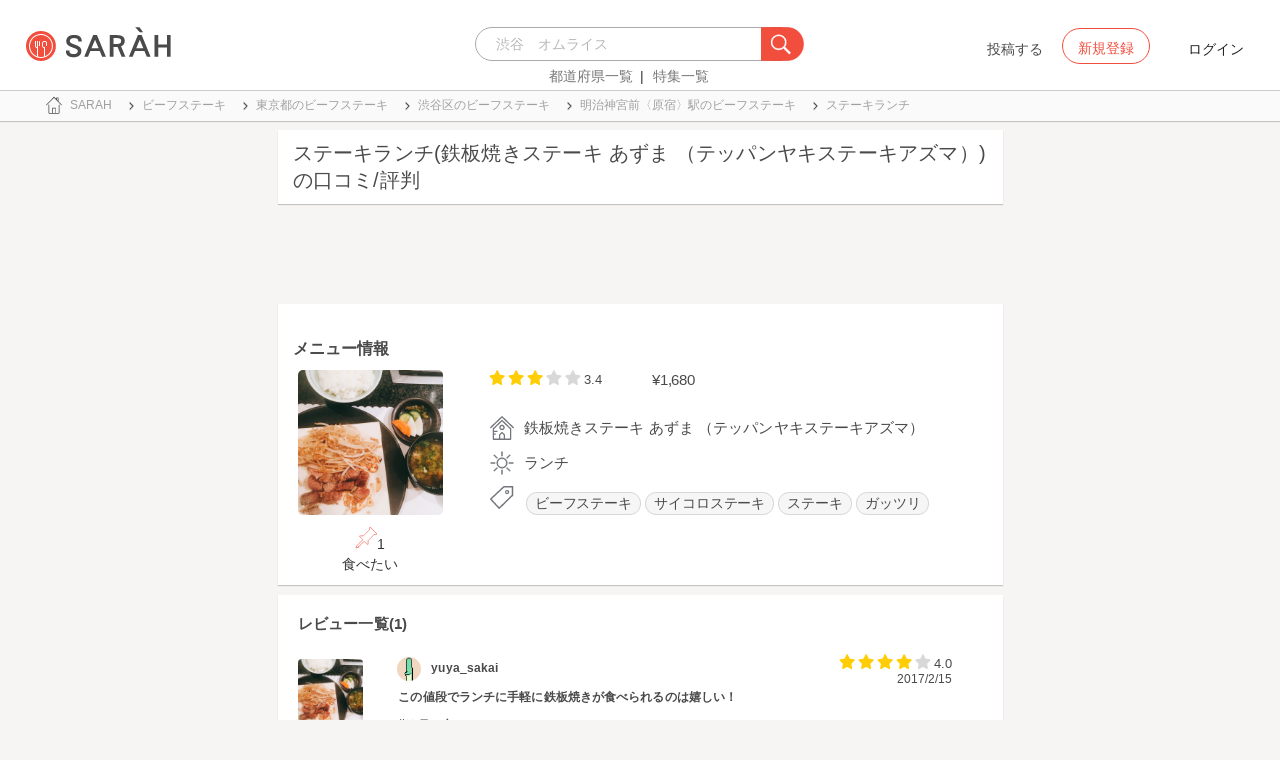

--- FILE ---
content_type: text/html; charset=utf-8
request_url: https://sarah30.com/menus/160477
body_size: 17814
content:
<!DOCTYPE html>
<html lang="ja">
  <head>
    <!-- Google Tag Manager -->
    <script>(function(w,d,s,l,i){w[l]=w[l]||[];w[l].push({'gtm.start':
    new Date().getTime(),event:'gtm.js'});var f=d.getElementsByTagName(s)[0],
    j=d.createElement(s),dl=l!='dataLayer'?'&l='+l:'';j.async=true;j.src=
    'https://www.googletagmanager.com/gtm.js?id='+i+dl+ '&gtm_auth=0QjIEuUzAgIke0c1oG0biQ&gtm_preview=env-2&gtm_cookies_win=x';f.parentNode.insertBefore(j,f);
    })(window,document,'script','dataLayer','GTM-T45HD9V');</script>
    <!-- End Google Tag Manager -->

    <meta property="fb:app_id" content="664988653549316" />
    <meta property="og:site_name" content="No.1のメニューが見つかる外食クチコミサービス《SARAH》" />
    <meta property="fb:admins" content="SARAH.OfficialAccount" />

      <title data-react-helmet="true">ステーキランチ(鉄板焼きステーキ あずま （テッパンヤキステーキアズマ）)の口コミ一覧 | No.1のメニューが見つかる外食クチコミサービス《SARAH》</title>
      <meta data-react-helmet="true" property="og:type" content="article"/><meta data-react-helmet="true" property="og:url" content="https://sarah30.com/menus/160477"/><meta data-react-helmet="true" name="description" content="ステーキランチ(鉄板焼きステーキ あずま （テッパンヤキステーキアズマ）)の口コミ・評判なら、メニュー単位で探せる、No.1のメニューが見つかる外食クチコミサービス《SARAH》[サラ]。鉄板焼きステーキ あずま （テッパンヤキステーキアズマ）の人気メニューステーキランチの口コミ・評価を見ることができます。"/><meta data-react-helmet="true" name="keywords" content="口コミ"/><meta data-react-helmet="true" name="og:description" content="ステーキランチ(鉄板焼きステーキ あずま （テッパンヤキステーキアズマ）)の口コミ・評判なら、メニュー単位で探せる、No.1のメニューが見つかる外食クチコミサービス《SARAH》[サラ]。鉄板焼きステーキ あずま （テッパンヤキステーキアズマ）の人気メニューステーキランチの口コミ・評価を見ることができます。"/><meta data-react-helmet="true" name="og:title" content="ステーキランチ(鉄板焼きステーキ あずま （テッパンヤキステーキアズマ）)の口コミ一覧 | No.1のメニューが見つかる外食クチコミサービス《SARAH》"/><meta data-react-helmet="true" property="og:image" content="https://cdn.sarah30.com/reviews/photos/000/269/846/x_large/f5bb85ba27a25250ccc450bf765724b32f81a6d5.jpg"/><meta data-react-helmet="true" name="robots" content="max-image-preview:large"/>
      

    <script src="/lazysizes.min.js" type="text/javascript" async=""></script>
    <meta name="csrf-param" content="authenticity_token" />
<meta name="csrf-token" content="RgjNqvpie+b+oXKHP9LiD/IUkNO28rV7uS9cvvMWK2RFTpwO//mm+3kN5Q/HRSSIy6PyPgsU8ColEP9gXNzJaQ==" />
    <link rel="stylesheet" media="all" href="/assets/application-333e3ded5c426113eb1c9bfa1a5eec1ce6005022b34541c4314e98b1c1d082c3.css" />
    
    <meta name="viewport" content="width=device-width,initial-scale=1.0,minimum-scale=1.0,user-scalable=no">
    <link rel="shortcut icon" type="image/x-icon" href="/favicon.ico" />
      <script type="application/ld+json">
          [{"@context":"http://schema.org","@type":"Product","name":"ステーキランチ","url":"https://sarah30.com/menus/160477","image":"https://cdn.sarah30.com/reviews/photos/000/269/846/large/9913ab8d01bc02b0f08242697de796556c4b08b9.jpg","thumbnailUrl":"https://cdn.sarah30.com/reviews/photos/000/269/846/thumb/c20390dfa8892cd4f97cfe9fc65601a99da19218.jpg","offers":{"@context":"http://schema.org","@type":"Offer","price":"1680.0","priceCurrency":"JPY"},"provider":{"@context":"http://schema.org","@type":"Restaurant","name":"鉄板焼きステーキ あずま （テッパンヤキステーキアズマ）","address":"東京都渋谷区神宮前3-27-17 ティーズビル　２Ｆ","telephone":"0334971373","image":"https://cdn.sarah30.com/assets/no-menu-image-500_500.jpg"},"aggregateRating":{"@type":"AggregateRating","ratingValue":"3.4","bestRating":"5","ratingCount":2,"worstRating":"1"},"review":[{"@type":"Review","author":{"@type":"Person","name":"ユーザー"},"datePublished":"2017-02-14T15:17:45.000Z","dateCreated":"2017-02-14T15:17:45.000Z","dateModified":"2017-02-14T15:18:27.000Z","description":"目の前で焼いてくれるお店は初めてでした。ミディアムレアがオススメとのことでミディアムレアをいただきましたが、お肉が柔らかくてソースもさっぱり目、脂で焦がしたニンニクチップを乗せるとまた違った味が楽しめます。\r\n#ステーキ #サイコロステーキ #ビーフステーキ","reviewRating":{"@type":"Rating","bestRating":"5","ratingValue":"4.5","worstRating":"1"}},{"@type":"Review","author":{"@type":"Person","name":"yuya_sakai"},"datePublished":"2017-02-15T00:43:20.000Z","dateCreated":"2017-02-15T00:43:20.000Z","dateModified":"2017-02-15T00:44:02.000Z","description":"この値段でランチに手軽に鉄板焼きが食べられるのは嬉しい！\r\n#ステーキ\r\n#ビーフステーキ\r\n#サイコロステーキ","reviewRating":{"@type":"Rating","bestRating":"5","ratingValue":"4.0","worstRating":"1"}}]},{"@context":"https://schema.org","@graph":[{"@type":"WebSite","@id":"https://sarah30.com/#website","url":"https://sarah30.com/","name":"No.1のメニューが見つかる外食クチコミサービス《SARAH》","description":"レストランの一皿に対する口コミを中心とした、No.1のメニューが見つかる外食クチコミサービス《SARAH》[サラ] 全国3081397件の件の人気メニューランキングから、それぞれのジャンル・地域の人気おすすめメニューの口コミ・評判・ランキングを見て食べたい一皿を見つけよう。","publisher":{"@id":"https://sarah30.com/#organization"},"inLanguage":"ja"},{"@type":"WebPage","@id":"https://sarah30.com/menus/160477","url":"https://sarah30.com/menus/160477","name":"ステーキランチ(鉄板焼きステーキ あずま （テッパンヤキステーキアズマ）)の口コミ一覧 | No.1のメニューが見つかる外食クチコミサービス《SARAH》","isPartOf":{"@id":"https://sarah30.com/#website"},"primaryImageOfPage":{"@id":"https://cdn.sarah30.com/reviews/photos/000/269/846/x_large/f5bb85ba27a25250ccc450bf765724b32f81a6d5.jpg"},"image":{"@id":"https://cdn.sarah30.com/reviews/photos/000/269/846/x_large/f5bb85ba27a25250ccc450bf765724b32f81a6d5.jpg"},"description":"ステーキランチ(鉄板焼きステーキ あずま （テッパンヤキステーキアズマ）)の口コミ・評判なら、メニュー単位で探せる、No.1のメニューが見つかる外食クチコミサービス《SARAH》[サラ]。鉄板焼きステーキ あずま （テッパンヤキステーキアズマ）の人気メニューステーキランチの口コミ・評価を見ることができます。","breadcrumb":{"@id":"https://sarah30.com/menus/160477#breadcrumb"},"inLanguage":"ja","potentialAction":[{"@type":"ReadAction","target":"https://sarah30.com/menus/160477#breadcrumb"}]},{"@type":"ImageObject","inLanguage":"ja","@id":"https://sarah30.com/menus/160477","url":"https://cdn.sarah30.com/reviews/photos/000/269/846/x_large/f5bb85ba27a25250ccc450bf765724b32f81a6d5.jpg","contentUrl":"https://cdn.sarah30.com/reviews/photos/000/269/846/x_large/f5bb85ba27a25250ccc450bf765724b32f81a6d5.jpg"},{"@type":"BreadcrumbList","@id":"https://sarah30.com/menus/160477#breadcrumb","itemListElement":[{"@type":"ListItem","position":1,"item":{"@id":"https://sarah30.com/","name":"トップ"}},{"@type":"ListItem","position":2,"item":{"@id":"https://sarah30.com/ビーフステーキ","name":"ビーフステーキ"}},{"@type":"ListItem","position":3,"item":{"@id":"https://sarah30.com/ビーフステーキ?state=13","name":"東京都のビーフステーキ"}},{"@type":"ListItem","position":4,"item":{"@id":"https://sarah30.com/ビーフステーキ?city=656","name":"渋谷区のビーフステーキ"}},{"@type":"ListItem","position":5,"item":{"@id":"https://sarah30.com/ビーフステーキ?station=5994","name":"明治神宮前〈原宿〉駅のビーフステーキ"}},{"@type":"ListItem","position":6,"item":{"@id":"https://sarah30.com/menus/160477","name":"ステーキランチ"}}]},{"@type":"Organization","@id":"https://sarah30.com/#organization","name":"SARAH Inc.","url":"https://corporate.sarah30.com/"}]}]
      </script>

    <script async src="https://www.googletagmanager.com/gtag/js?id=AW-952812358"></script>
    <script>
      window.dataLayer = window.dataLayer || [];
      function gtag(){dataLayer.push(arguments);}
    </script>

    <meta name="msvalidate.01" content="3BD4695777AAE845308EF203EEEA2484" />

    <script async src="https://pagead2.googlesyndication.com/pagead/js/adsbygoogle.js?client=ca-pub-6852609287458553"
     crossorigin="anonymous"></script>
   <script>
      (adsbygoogle = window.adsbygoogle || []).push({google_ad_client: 'ca-pub-6852609287458553',enable_page_level_ads: true});
    </script>
  </head>



  <body class="desktop">
    <!-- Google Tag Manager (noscript) -->
    <noscript><iframe src="https://www.googletagmanager.com/ns.html?id=GTM-T45HD9V&gtm_auth=0QjIEuUzAgIke0c1oG0biQ&gtm_preview=env-2&gtm_cookies_win=x"
    height="0" width="0" style="display:none;visibility:hidden"></iframe></noscript>
    <!-- End Google Tag Manager (noscript) -->

    <script type="application/json" id="js-react-on-rails-context">{"inMailer":false,"i18nLocale":"ja","i18nDefaultLocale":"ja","href":"https://sarah30.com/menus/160477","location":"/menus/160477","scheme":"https","host":"sarah30.com","port":null,"pathname":"/menus/160477","search":null,"httpAcceptLanguage":null,"serverSide":false}</script>
<script type="application/json" class="js-react-on-rails-component">{"component_name":"Router","props":{"gaTrackingId":"UA-46433934-3","request_variant":"desktop","facebookPixelId":2130854556934564,"twitterConversionTagId":"o0g3q","googleAdwordsRemarketingTagId":"AW-952812358"},"trace":false,"dom_id":"Router-react-component-9f215ffd-f17e-49e9-b259-3d821c7a192e"}</script>
    <div id="Router-react-component-9f215ffd-f17e-49e9-b259-3d821c7a192e"><div data-reactroot="" data-reactid="1" data-react-checksum="-367826661"><!-- react-empty: 2 --><header class="header-container add-border" data-reactid="3"><p class="sarah-title" style="margin:0 auto;width:400px;" data-reactid="4"><a rel="" href="/" data-reactid="5"><img src="/image/logo-desktop.svg" alt="No.1のメニューが見つかる外食クチコミサービス《SARAH》" height="23" width="102" class="desktop-logo" style="vertical-align:top;" data-reactid="6"/></a></p><div class="searchbox" data-reactid="7"><section data-reactid="8"><form action="/menus" data-reactid="9"><div class="input-group seach-box-style-for-device" data-reactid="10"><div role="combobox" aria-haspopup="listbox" aria-owns="react-autowhatever-1" aria-expanded="false" class="react-autosuggest__container" data-reactid="11"><input type="search" value="" autocomplete="off" aria-autocomplete="list" aria-controls="react-autowhatever-1" class="react-autosuggest__input" placeholder="渋谷　オムライス" data-reactid="12"/><div id="react-autowhatever-1" role="listbox" class="react-autosuggest__suggestions-container" data-reactid="13"></div></div><div class="input-group-btn search-btn-for-device" data-reactid="14"><button type="submit" data-reactid="15"><img src="/image/search_button@3x.png" class="btn btn-default search-box-btn desktop-search-btn" alt="" data-reactid="16"/></button></div></div></form><nav class="search-btn-bottom-link" style="padding-top:5px;" data-reactid="17"><ul data-reactid="18"><li data-reactid="19"><a class="state-text header-link first" href="/states" data-reactid="20">都道府県一覧</a></li><li data-reactid="21"><a href="/topics" class="state-text header-link" data-reactid="22">特集一覧</a></li></ul></nav></section></div><div data-reactid="23"><div class="register-contents" data-reactid="24"><span class="post-btn" data-reactid="25">投稿する</span><button class="register-button" style="border:10px;box-sizing:border-box;display:inline-block;font-family:Roboto, sans-serif;-webkit-tap-highlight-color:rgba(0, 0, 0, 0);cursor:pointer;text-decoration:none;margin:0;padding:0;outline:none;font-size:inherit;font-weight:inherit;position:relative;z-index:1;height:36px;line-height:36px;min-width:88px;color:rgba(0, 0, 0, 0.87);transition:all 450ms cubic-bezier(0.23, 1, 0.32, 1) 0ms;border-radius:2px;user-select:none;overflow:hidden;background-color:rgba(0, 0, 0, 0);text-align:center;-moz-box-sizing:border-box;-webkit-transition:all 450ms cubic-bezier(0.23, 1, 0.32, 1) 0ms;-moz-transition:all 450ms cubic-bezier(0.23, 1, 0.32, 1) 0ms;-webkit-user-select:none;-moz-user-select:none;-ms-user-select:none;" tabindex="0" type="button" data-reactid="26"><div data-reactid="27"><span style="position:relative;padding-left:16px;padding-right:16px;vertical-align:middle;letter-spacing:0;text-transform:uppercase;font-weight:500;font-size:14px;" data-reactid="28">新規登録</span></div></button><button class="login-text none-link-decoration" style="border:10px;box-sizing:border-box;display:inline-block;font-family:Roboto, sans-serif;-webkit-tap-highlight-color:rgba(0, 0, 0, 0);cursor:pointer;text-decoration:none;margin:0;padding:0;outline:none;font-size:inherit;font-weight:inherit;position:relative;z-index:1;height:36px;line-height:36px;min-width:88px;color:rgba(0, 0, 0, 0.87);transition:all 450ms cubic-bezier(0.23, 1, 0.32, 1) 0ms;border-radius:2px;user-select:none;overflow:hidden;background-color:rgba(0, 0, 0, 0);text-align:center;-moz-box-sizing:border-box;-webkit-transition:all 450ms cubic-bezier(0.23, 1, 0.32, 1) 0ms;-moz-transition:all 450ms cubic-bezier(0.23, 1, 0.32, 1) 0ms;-webkit-user-select:none;-moz-user-select:none;-ms-user-select:none;" tabindex="0" type="button" data-reactid="29"><div data-reactid="30"><!-- react-text: 31 -->ログイン<!-- /react-text --></div></button></div><!-- react-empty: 32 --></div><span style="position:absolute;bottom:0;right:0;" data-reactid="33"></span></header><main style="margin-top:100px;" data-reactid="34"><div class="desktop-top-container" data-reactid="35"><!-- react-empty: 36 --><nav class="desktop-breadcrumb clearfix _nav_breadcrumb" data-reactid="37"><ol itemscope="" itemtype="http://schema.org/BreadcrumbList" data-reactid="38"><li itemprop="itemListElement" itemscope="" itemtype="http://schema.org/ListItem" data-reactid="39"><a href="/" class="" itemprop="item" data-reactid="40"><div data-reactid="41"><div class="breadcrumb-content" style="color:#4a4a4a;display:block;font-size:13px;line-height:normal;position:relative;transition:all 450ms cubic-bezier(0.23, 1, 0.32, 1) 0ms;margin-left:0;padding-left:50px;padding-right:16px;padding-bottom:5px;padding-top:8px;min-height:35px;font-family:HiraginoSans-W6;font-weight:600;font-style:normal;font-stretch:normal;letter-spacing:-0.1px;-webkit-transition:all 450ms cubic-bezier(0.23, 1, 0.32, 1) 0ms;-moz-transition:all 450ms cubic-bezier(0.23, 1, 0.32, 1) 0ms;" data-reactid="42"><img src="/image/breadcrumb_home.svg" style="height:24px;width:24px;display:block;position:absolute;top:0;margin:12px;left:4px;margin-top:5px;margin-bottom:5px;" class="home" alt="トップ" color="#757575" data-reactid="43"/><span class="breadcrumb-text-home" data-reactid="44"><span itemprop="name" data-reactid="45">SARAH</span></span></div></div></a><meta itemprop="position" content="1" data-reactid="46"/></li><li itemprop="itemListElement" itemscope="" itemtype="http://schema.org/ListItem" data-reactid="47"><a href="/ビーフステーキ" class="" itemprop="item" data-reactid="48"><div data-reactid="49"><div class="breadcrumb-content" style="color:#4a4a4a;display:block;font-size:13px;line-height:normal;position:relative;transition:all 450ms cubic-bezier(0.23, 1, 0.32, 1) 0ms;margin-left:0;padding-left:50px;padding-right:16px;padding-bottom:5px;padding-top:8px;min-height:35px;font-family:HiraginoSans-W6;font-weight:600;font-style:normal;font-stretch:normal;letter-spacing:-0.1px;-webkit-transition:all 450ms cubic-bezier(0.23, 1, 0.32, 1) 0ms;-moz-transition:all 450ms cubic-bezier(0.23, 1, 0.32, 1) 0ms;" data-reactid="50"><img src="/image/allow-right.svg" style="height:24px;width:24px;display:block;position:absolute;top:0;margin:12px;left:4px;margin-top:5px;margin-bottom:5px;" class="breadcrumb-icon" alt="" color="#757575" data-reactid="51"/><span class="breadcrumb-text" data-reactid="52"><span itemprop="name" data-reactid="53">ビーフステーキ</span></span></div></div></a><meta itemprop="position" content="2" data-reactid="54"/></li><li itemprop="itemListElement" itemscope="" itemtype="http://schema.org/ListItem" data-reactid="55"><a href="/ビーフステーキ?state=13" class="" itemprop="item" data-reactid="56"><div data-reactid="57"><div class="breadcrumb-content" style="color:#4a4a4a;display:block;font-size:13px;line-height:normal;position:relative;transition:all 450ms cubic-bezier(0.23, 1, 0.32, 1) 0ms;margin-left:0;padding-left:50px;padding-right:16px;padding-bottom:5px;padding-top:8px;min-height:35px;font-family:HiraginoSans-W6;font-weight:600;font-style:normal;font-stretch:normal;letter-spacing:-0.1px;-webkit-transition:all 450ms cubic-bezier(0.23, 1, 0.32, 1) 0ms;-moz-transition:all 450ms cubic-bezier(0.23, 1, 0.32, 1) 0ms;" data-reactid="58"><img src="/image/allow-right.svg" style="height:24px;width:24px;display:block;position:absolute;top:0;margin:12px;left:4px;margin-top:5px;margin-bottom:5px;" class="breadcrumb-icon" alt="" color="#757575" data-reactid="59"/><span class="breadcrumb-text" data-reactid="60"><span itemprop="name" data-reactid="61">東京都のビーフステーキ</span></span></div></div></a><meta itemprop="position" content="3" data-reactid="62"/></li><li itemprop="itemListElement" itemscope="" itemtype="http://schema.org/ListItem" data-reactid="63"><a href="/ビーフステーキ?city=656" class="" itemprop="item" data-reactid="64"><div data-reactid="65"><div class="breadcrumb-content" style="color:#4a4a4a;display:block;font-size:13px;line-height:normal;position:relative;transition:all 450ms cubic-bezier(0.23, 1, 0.32, 1) 0ms;margin-left:0;padding-left:50px;padding-right:16px;padding-bottom:5px;padding-top:8px;min-height:35px;font-family:HiraginoSans-W6;font-weight:600;font-style:normal;font-stretch:normal;letter-spacing:-0.1px;-webkit-transition:all 450ms cubic-bezier(0.23, 1, 0.32, 1) 0ms;-moz-transition:all 450ms cubic-bezier(0.23, 1, 0.32, 1) 0ms;" data-reactid="66"><img src="/image/allow-right.svg" style="height:24px;width:24px;display:block;position:absolute;top:0;margin:12px;left:4px;margin-top:5px;margin-bottom:5px;" class="breadcrumb-icon" alt="" color="#757575" data-reactid="67"/><span class="breadcrumb-text" data-reactid="68"><span itemprop="name" data-reactid="69">渋谷区のビーフステーキ</span></span></div></div></a><meta itemprop="position" content="4" data-reactid="70"/></li><li itemprop="itemListElement" itemscope="" itemtype="http://schema.org/ListItem" data-reactid="71"><a href="/ビーフステーキ?station=5994" class="" itemprop="item" data-reactid="72"><div data-reactid="73"><div class="breadcrumb-content" style="color:#4a4a4a;display:block;font-size:13px;line-height:normal;position:relative;transition:all 450ms cubic-bezier(0.23, 1, 0.32, 1) 0ms;margin-left:0;padding-left:50px;padding-right:16px;padding-bottom:5px;padding-top:8px;min-height:35px;font-family:HiraginoSans-W6;font-weight:600;font-style:normal;font-stretch:normal;letter-spacing:-0.1px;-webkit-transition:all 450ms cubic-bezier(0.23, 1, 0.32, 1) 0ms;-moz-transition:all 450ms cubic-bezier(0.23, 1, 0.32, 1) 0ms;" data-reactid="74"><img src="/image/allow-right.svg" style="height:24px;width:24px;display:block;position:absolute;top:0;margin:12px;left:4px;margin-top:5px;margin-bottom:5px;" class="breadcrumb-icon" alt="" color="#757575" data-reactid="75"/><span class="breadcrumb-text" data-reactid="76"><span itemprop="name" data-reactid="77">明治神宮前〈原宿〉駅のビーフステーキ</span></span></div></div></a><meta itemprop="position" content="5" data-reactid="78"/></li><li itemprop="itemListElement" itemscope="" itemtype="http://schema.org/ListItem" data-reactid="79"><a href="/menus/160477" disabled="" class="disable-link" itemprop="item" data-reactid="80"><div data-reactid="81"><div class="breadcrumb-content" style="color:#4a4a4a;display:block;font-size:13px;line-height:normal;position:relative;transition:all 450ms cubic-bezier(0.23, 1, 0.32, 1) 0ms;margin-left:0;padding-left:50px;padding-right:16px;padding-bottom:5px;padding-top:8px;min-height:35px;font-family:HiraginoSans-W6;font-weight:600;font-style:normal;font-stretch:normal;letter-spacing:-0.1px;-webkit-transition:all 450ms cubic-bezier(0.23, 1, 0.32, 1) 0ms;-moz-transition:all 450ms cubic-bezier(0.23, 1, 0.32, 1) 0ms;" data-reactid="82"><img src="/image/allow-right.svg" style="height:24px;width:24px;display:block;position:absolute;top:0;margin:12px;left:4px;margin-top:5px;margin-bottom:5px;" class="breadcrumb-icon" alt="" color="#757575" data-reactid="83"/><span class="breadcrumb-text" data-reactid="84"><span itemprop="name" data-reactid="85">ステーキランチ</span></span></div></div></a><meta itemprop="position" content="6" data-reactid="86"/></li></ol></nav><div class="content-single-col" data-reactid="87"><article class="desktop-menu-detail-container" data-reactid="88"><h1 data-reactid="89">ステーキランチ(鉄板焼きステーキ あずま （テッパンヤキステーキアズマ）)の口コミ/評判</h1><div style="width:100%;height:90px;padding:2px 0;" data-reactid="90"><ins class="adsbygoogle" style="display:inline-block;width:100%;height:100%;" data-ad-client="ca-pub-6852609287458553" data-ad-slot="7347106661" data-reactid="91"></ins></div><section class="menu-card clearfix _section_menu_information" style="padding-top:15px;" data-reactid="92"><h2 class="subtitle-text subtitle-base-font" data-reactid="93">メニュー情報</h2><div class="pull-left" style="width:25%;" data-reactid="94"><div style="margin-left:20px;width:145px;" data-reactid="95"><img style="border-radius:5px;" src="https://cdn.sarah30.com/reviews/photos/000/269/846/large/9913ab8d01bc02b0f08242697de796556c4b08b9.jpg" width="145" height="145" alt="ステーキランチ(鉄板焼きステーキ あずま （テッパンヤキステーキアズマ）)" data-reactid="96"/><div class="text-center" style="margin-top:10px;margin-bottom:10px;" data-reactid="97"><div class="clip-btn-container" style="margin:0 auto;" data-reactid="98"><div data-reactid="99"><button style="border:none;background-color:#fff;outline:none;" data-reactid="100"><img src="/image/pin.svg" style="vertical-align:baseline;" alt="食べたいに登録" data-reactid="101"/><span data-reactid="102">1</span><div data-reactid="103"><span class=" text-base-font" data-reactid="104">食べたい</span></div></button></div></div></div></div></div><div class="pull-left" style="width:75%;" data-reactid="105"><div style="margin-left:30px;width:90%;" data-reactid="106"><div class="clearfix" data-reactid="107"><div class="pull-left" data-reactid="108"><span class="menu-score-outline " style="margin-top:3px;" data-reactid="109"><span class="menu-scored-star" data-reactid="110"></span><span class="menu-scored-star" data-reactid="111"></span><span class="menu-scored-star" data-reactid="112"></span><span class="menu-unscore-star" data-reactid="113"></span><span class="menu-unscore-star" data-reactid="114"></span><span class="menu-score-text text-base-font" data-reactid="115">3.4</span><span class="review-created-at" data-reactid="116"></span></span></div><div class="pull-left" style="padding-left:50px;" data-reactid="117"><span class="price-text text-base-font" data-reactid="118">¥1,680</span></div></div><div style="margin-left:-15px;margin-top:20px;" data-reactid="119"><div data-reactid="120"><div style="color:#4a4a4a;display:block;font-size:13px;line-height:normal;position:relative;transition:all 450ms cubic-bezier(0.23, 1, 0.32, 1) 0ms;margin-left:0;padding-left:50px;padding-right:16px;padding-bottom:5px;padding-top:8px;min-height:35px;font-family:HiraginoSans-W6;font-weight:600;font-style:normal;font-stretch:normal;letter-spacing:-0.1px;-webkit-transition:all 450ms cubic-bezier(0.23, 1, 0.32, 1) 0ms;-moz-transition:all 450ms cubic-bezier(0.23, 1, 0.32, 1) 0ms;" data-reactid="121"><img src="/image/home.svg" style="height:24px;width:24px;display:block;position:absolute;top:0;margin:12px;left:4px;margin-top:5px;margin-bottom:5px;" alt="" color="#757575" data-reactid="122"/><span class="menu-content-name" data-reactid="123">鉄板焼きステーキ あずま （テッパンヤキステーキアズマ）</span></div></div><div data-reactid="124"><div style="color:#4a4a4a;display:block;font-size:13px;line-height:normal;position:relative;transition:all 450ms cubic-bezier(0.23, 1, 0.32, 1) 0ms;margin-left:0;padding-left:50px;padding-right:16px;padding-bottom:5px;padding-top:8px;min-height:35px;font-family:HiraginoSans-W6;font-weight:600;font-style:normal;font-stretch:normal;letter-spacing:-0.1px;-webkit-transition:all 450ms cubic-bezier(0.23, 1, 0.32, 1) 0ms;-moz-transition:all 450ms cubic-bezier(0.23, 1, 0.32, 1) 0ms;" data-reactid="125"><img src="/image/lunch.svg" style="height:24px;width:24px;display:block;position:absolute;top:0;margin:12px;left:4px;margin-top:5px;margin-bottom:5px;" alt="" color="#757575" data-reactid="126"/><span class="menu-content-name" data-reactid="127">ランチ</span></div></div><div data-reactid="128"><div data-reactid="129"><div style="color:#4a4a4a;display:block;font-size:13px;line-height:30px;position:relative;transition:all 450ms cubic-bezier(0.23, 1, 0.32, 1) 0ms;margin-left:0;padding-left:50px;padding-right:16px;padding-bottom:5px;padding-top:8px;min-height:35px;font-family:HiraginoSans-W6;font-weight:600;font-style:normal;font-stretch:normal;letter-spacing:-0.1px;-webkit-transition:all 450ms cubic-bezier(0.23, 1, 0.32, 1) 0ms;-moz-transition:all 450ms cubic-bezier(0.23, 1, 0.32, 1) 0ms;" data-reactid="130"><li class="tag_container" data-reactid="131"><a class=" text-base-font" style="min-width:25px;height:25px;border-radius:38px;background-color:rgba(74, 74, 74, 0.05);border:solid 1px #d8d8d8;padding:3px 8px 3px 8px;margin-left:2px;margin-right:2px;white-space:nowrap;" href="/ビーフステーキ" data-reactid="132">ビーフステーキ</a></li><li class="tag_container" data-reactid="133"><a class=" text-base-font" style="min-width:25px;height:25px;border-radius:38px;background-color:rgba(74, 74, 74, 0.05);border:solid 1px #d8d8d8;padding:3px 8px 3px 8px;margin-left:2px;margin-right:2px;white-space:nowrap;" href="/サイコロステーキ" data-reactid="134">サイコロステーキ</a></li><li class="tag_container" data-reactid="135"><a class=" text-base-font" style="min-width:25px;height:25px;border-radius:38px;background-color:rgba(74, 74, 74, 0.05);border:solid 1px #d8d8d8;padding:3px 8px 3px 8px;margin-left:2px;margin-right:2px;white-space:nowrap;" href="/ステーキ" data-reactid="136">ステーキ</a></li><li class="tag_container" data-reactid="137"><a class=" text-base-font" style="min-width:25px;height:25px;border-radius:38px;background-color:rgba(74, 74, 74, 0.05);border:solid 1px #d8d8d8;padding:3px 8px 3px 8px;margin-left:2px;margin-right:2px;white-space:nowrap;" href="/menus?menu_volumes[]=1" data-reactid="138">ガッツリ</a></li><img src="/image/tag-icon.svg" style="height:24px;width:24px;display:block;position:absolute;top:0;margin:12px;left:4px;margin-top:5px;margin-bottom:5px;" alt="" color="#757575" data-reactid="139"/></div></div></div><div class="pull-right" style="margin-bottom:20px;" data-reactid="140"></div></div></div></div></section><section class="review-list-container review-list _section_menu_reviews" data-reactid="141"><h2 class="review-list-title subtitle-base-font" data-reactid="142">レビュー一覧(1)</h2><ul data-reactid="143"><li class="row no-side-margin review-card" data-reactid="144"><div class="col-md-2 col-xs-2 no-side-padding" data-reactid="145"><img src="https://cdn.sarah30.com/reviews/photos/000/269/846/thumb/c20390dfa8892cd4f97cfe9fc65601a99da19218.jpg" width="65" height="65" class="review-image" alt="ステーキランチ(鉄板焼きステーキ あずま （テッパンヤキステーキアズマ）)" data-reactid="146"/></div><div class="col-md-10 col-xs-10 no-side-padding" data-reactid="147"><a rel="nofollow" href="/users/yuya_sakai" data-reactid="148"><div data-reactid="149"><div class="reviewer-info" style="color:#4a4a4a;display:block;font-size:13px;line-height:normal;position:relative;transition:all 450ms cubic-bezier(0.23, 1, 0.32, 1) 0ms;margin-left:0;padding-left:50px;padding-right:16px;padding-bottom:5px;padding-top:8px;min-height:35px;font-family:HiraginoSans-W6;font-weight:600;font-style:normal;font-stretch:normal;letter-spacing:-0.1px;-webkit-transition:all 450ms cubic-bezier(0.23, 1, 0.32, 1) 0ms;-moz-transition:all 450ms cubic-bezier(0.23, 1, 0.32, 1) 0ms;" data-reactid="150"><img src="https://cdn.sarah30.com/users/avatars/000/000/154/thumb/profile-Sik30vxjT1.jpeg?1679646705" style="height:24px;width:24px;display:block;position:absolute;top:0;margin:12px;left:4px;margin-top:5px;margin-bottom:5px;" class="icon-image" alt="yuya_sakai" color="#757575" data-reactid="151"/><span class="username" data-reactid="152">yuya_sakai</span></div></div></a><span class="menu-score-outline review-score" data-reactid="153"><span class="menu-scored-star" data-reactid="154"></span><span class="menu-scored-star" data-reactid="155"></span><span class="menu-scored-star" data-reactid="156"></span><span class="menu-scored-star" data-reactid="157"></span><span class="menu-unscore-star" data-reactid="158"></span><span class="menu-score-text text-base-font" data-reactid="159">4.0</span><span class="review-created-at" data-reactid="160">2017/2/15</span></span><div class="comment" data-reactid="161"><p class="comment-text" data-reactid="162">この値段でランチに手軽に鉄板焼きが食べられるのは嬉しい！</p><p class="comment-text" data-reactid="163">#ステーキ</p><p class="comment-text" data-reactid="164">#ビーフステーキ</p><p class="comment-text" data-reactid="165">#サイコロステーキ</p></div><span data-reactid="166"></span></div></li></ul></section><section class="shop-content-container shop-card _section_shop_information" data-reactid="167"><h2 class="subtitle-text subtitle-base-font" data-reactid="168">店舗情報</h2><div class="row no-side-margin" data-reactid="169"><div class="col-md-6 col-xs-6 no-side-padding" data-reactid="170"><div style="height:170px;width:320px;margin:0 auto;background-color:#e6e6e6;" data-reactid="171"><iframe frameborder="0" style="width:100%;height:100%;" src="https://www.google.com/maps/embed/v1/place?zoom=16&amp;q=35.67169161,139.70867204&amp;key=AIzaSyA_4TVZGfYmtSAQU1JoNzZwhfis5JQxwnU" data-reactid="172"></iframe></div></div><div class="col-md-6 col-xs-6 no-side-padding" data-reactid="173"><div data-reactid="174"><a rel="" href="/shops/232992" data-reactid="175"><div data-reactid="176"><div style="margin-left:0;padding-left:50px;padding-right:16px;padding-bottom:5px;padding-top:8px;position:relative;min-height:35px;" data-reactid="177"><img src="/image/home.svg" style="height:24px;width:24px;display:block;position:absolute;top:0;margin:12px;left:4px;margin-top:5px;margin-bottom:5px;" alt="" color="#757575" data-reactid="178"/><span class="menu-content-name" data-reactid="179">鉄板焼きステーキ あずま （テッパンヤキステーキアズマ）</span></div></div></a></div><div data-reactid="180"><div style="color:#4a4a4a;display:block;font-size:13px;line-height:normal;position:relative;transition:all 450ms cubic-bezier(0.23, 1, 0.32, 1) 0ms;margin-left:0;padding-left:50px;padding-right:16px;padding-bottom:5px;padding-top:8px;min-height:35px;font-family:HiraginoSans-W6;font-weight:600;font-style:normal;font-stretch:normal;letter-spacing:-0.1px;-webkit-transition:all 450ms cubic-bezier(0.23, 1, 0.32, 1) 0ms;-moz-transition:all 450ms cubic-bezier(0.23, 1, 0.32, 1) 0ms;" data-reactid="181"><img src="/image/map.svg" style="height:24px;width:24px;display:block;position:absolute;top:0;margin:12px;left:4px;margin-top:5px;margin-bottom:5px;" alt="" color="#757575" data-reactid="182"/><span class="shop-content-text" data-reactid="183">東京都渋谷区神宮前3-27-17 ティーズビル　２Ｆ</span></div></div><div data-reactid="184"><div style="color:#4a4a4a;display:block;font-size:13px;line-height:normal;position:relative;transition:all 450ms cubic-bezier(0.23, 1, 0.32, 1) 0ms;margin-left:0;padding-left:50px;padding-right:16px;padding-bottom:5px;padding-top:8px;min-height:35px;font-family:HiraginoSans-W6;font-weight:600;font-style:normal;font-stretch:normal;letter-spacing:-0.1px;-webkit-transition:all 450ms cubic-bezier(0.23, 1, 0.32, 1) 0ms;-moz-transition:all 450ms cubic-bezier(0.23, 1, 0.32, 1) 0ms;" data-reactid="185"><img src="/image/clock.svg" style="height:24px;width:24px;display:block;position:absolute;top:0;margin:12px;left:4px;margin-top:5px;margin-bottom:5px;" alt="" color="#757575" data-reactid="186"/><span class="shop-content-text" data-reactid="187">今日11:30~15:00,17:00~23:00</span></div></div><div data-reactid="188"><div style="color:#4a4a4a;display:block;font-size:13px;line-height:30px;position:relative;transition:all 450ms cubic-bezier(0.23, 1, 0.32, 1) 0ms;margin-left:0;padding-left:50px;padding-right:16px;padding-bottom:5px;padding-top:8px;min-height:35px;font-family:HiraginoSans-W6;font-weight:600;font-style:normal;font-stretch:normal;letter-spacing:-0.1px;-webkit-transition:all 450ms cubic-bezier(0.23, 1, 0.32, 1) 0ms;-moz-transition:all 450ms cubic-bezier(0.23, 1, 0.32, 1) 0ms;" data-reactid="189"><a style="font-family:HiraginoSans-W3;" href="/menus?station=1287" data-reactid="190"><span class="text-base-font" data-reactid="191">原宿</span></a><!-- react-text: 192 --> / <!-- /react-text --><a style="font-family:HiraginoSans-W3;" href="/menus?station=5826" data-reactid="193"><span class="text-base-font" data-reactid="194">外苑前</span></a><!-- react-text: 195 --> / <!-- /react-text --><a style="font-family:HiraginoSans-W3;" href="/menus?station=5827" data-reactid="196"><span class="text-base-font" data-reactid="197">表参道</span></a><!-- react-text: 198 --> / <!-- /react-text --><a style="font-family:HiraginoSans-W3;" href="/menus?station=5918" data-reactid="199"><span class="text-base-font" data-reactid="200">明治神宮前〈原宿〉</span></a><!-- react-text: 201 --> / <!-- /react-text --><a style="font-family:HiraginoSans-W3;" href="/menus?station=5993" data-reactid="202"><span class="text-base-font" data-reactid="203">北参道</span></a><!-- react-text: 204 --> / <!-- /react-text --><a style="font-family:HiraginoSans-W3;" href="/menus?station=5994" data-reactid="205"><span class="text-base-font" data-reactid="206">明治神宮前〈原宿〉</span></a><img src="/image/train.svg" style="height:24px;width:24px;display:block;position:absolute;top:0;margin:12px;left:4px;margin-top:5px;margin-bottom:5px;" alt="" color="#757575" data-reactid="207"/></div></div><div data-reactid="208"><div style="color:#4a4a4a;display:block;font-size:13px;line-height:normal;position:relative;transition:all 450ms cubic-bezier(0.23, 1, 0.32, 1) 0ms;margin-left:0;padding-left:50px;padding-right:16px;padding-bottom:5px;padding-top:8px;min-height:35px;font-family:HiraginoSans-W6;font-weight:600;font-style:normal;font-stretch:normal;letter-spacing:-0.1px;-webkit-transition:all 450ms cubic-bezier(0.23, 1, 0.32, 1) 0ms;-moz-transition:all 450ms cubic-bezier(0.23, 1, 0.32, 1) 0ms;" data-reactid="209"><img src="/image/phone.svg" style="height:24px;width:24px;display:block;position:absolute;top:0;margin:12px;left:4px;margin-top:5px;margin-bottom:5px;" alt="" color="#757575" data-reactid="210"/><span class="shop-content-text" data-reactid="211">0334971373</span></div></div></div></div></section><ins class="adsbygoogle" style="display:block;margin:5px 0;" data-ad-client="ca-pub-6852609287458553" data-ad-slot="6119783348" data-ad-format="auto" data-full-width-responsive="true" data-reactid="212"></ins></article><aside class="_aside_related_genres" data-reactid="213"><section class="menu-card base" style="margin-bottom:20px;" data-reactid="214"><h2 class="related-content-title  subtitle-base-font" data-reactid="215">東京都の関連ジャンル</h2><ul class="related-contents-list-container clearfix" data-reactid="216"><li class="related-content " data-reactid="217"><a href="/ハンバーグ?state=13" data-reactid="218"><img src="https://cdn.sarah30.com/tag_groups/cover_images/000/000/031/original/8641e107b51b733620570a45f919ee8ef7e04a87.jpg?1473661149" width="120" height="120" class="related-content-image" alt="ハンバーグ" data-reactid="219"/></a><a class="related-content-name" href="/ハンバーグ?state=13" data-reactid="220">ハンバーグ</a></li><li class="related-content " data-reactid="221"><a href="/グリル?state=13" data-reactid="222"><img src="https://cdn.sarah30.com/tag_groups/cover_images/000/001/891/original/f8fe4656d9a7a85a9f0e1a14e6df7df7a1f5d874.jpg?1491309475" width="120" height="120" class="related-content-image" alt="グリル" data-reactid="223"/></a><a class="related-content-name" href="/グリル?state=13" data-reactid="224">グリル</a></li><li class="related-content " data-reactid="225"><a href="/ロースト?state=13" data-reactid="226"><img src="https://cdn.sarah30.com/tag_groups/cover_images/000/002/763/original/4fc336fcec2bde0a75bec0ac0e756dc6249b81cf.jpg?1491343995" width="120" height="120" class="related-content-image" alt="ロースト" data-reactid="227"/></a><a class="related-content-name" href="/ロースト?state=13" data-reactid="228">ロースト</a></li><li class="related-content " data-reactid="229"><a href="/ソテー?state=13" data-reactid="230"><img src="https://cdn.sarah30.com/tag_groups/cover_images/000/001/912/original/993e5062bb27a68308b78c60eec14adb39466426.jpg?1491310104" width="120" height="120" class="related-content-image" alt="ソテー" data-reactid="231"/></a><a class="related-content-name" href="/ソテー?state=13" data-reactid="232">ソテー</a></li><li class="related-content " data-reactid="233"><a href="/メンチカツ?state=13" data-reactid="234"><img src="https://cdn.sarah30.com/tag_groups/cover_images/000/000/039/original/d41963bab771e514da6c680768b50c7dbd29785f.jpg?1473661189" width="120" height="120" class="related-content-image" alt="メンチカツ" data-reactid="235"/></a><a class="related-content-name" href="/メンチカツ?state=13" data-reactid="236">メンチカツ</a></li></ul></section></aside><aside class="_aside_around_genre_rail_stations" data-reactid="237"><section class="menu-card menu-station-list-container" style="margin-top:50px;" data-reactid="238"><h2 class="subtitle subtitle-base-font" data-reactid="239">ステーキが食べられる周辺エリア</h2><ul class="row no-side-margin recommend-area-list" data-reactid="240"><li data-reactid="241"><a href="/ステーキ?station=5918" data-reactid="242">明治神宮前〈原宿〉駅</a></li><li data-reactid="243"><a href="/ステーキ?station=1286" data-reactid="244">渋谷駅</a></li><li data-reactid="245"><a href="/ステーキ?station=5528" data-reactid="246">神泉駅</a></li><li data-reactid="247"><a href="/ステーキ?station=1288" data-reactid="248">代々木駅</a></li><li data-reactid="249"><a href="/ステーキ?station=5548" data-reactid="250">南新宿駅</a></li><li data-reactid="251"><a href="/ステーキ?station=5916" data-reactid="252">乃木坂駅</a></li><li data-reactid="253"><a href="/ステーキ?station=5620" data-reactid="254">代官山駅</a></li><li data-reactid="255"><a href="/ステーキ?station=5844" data-reactid="256">新宿御苑前駅</a></li><li data-reactid="257"><a href="/ステーキ?station=5527" data-reactid="258">新線新宿駅</a></li><li data-reactid="259"><a href="/ステーキ?station=1289" data-reactid="260">新宿駅</a></li><li data-reactid="261"><a href="/ステーキ?station=5874" data-reactid="262">六本木駅</a></li><li data-reactid="263"><a href="/ステーキ?station=1285" data-reactid="264">恵比寿駅</a></li><li data-reactid="265"><a href="/ステーキ?station=5845" data-reactid="266">新宿三丁目駅</a></li><li data-reactid="267"><a href="/ステーキ?station=7556" data-reactid="268">都庁前駅</a></li><li data-reactid="269"><a href="/ステーキ?station=5621" data-reactid="270">中目黒駅</a></li><li data-reactid="271"><a href="/ステーキ?station=7557" data-reactid="272">新宿西口駅</a></li><li data-reactid="273"><a href="/ステーキ?station=5915" data-reactid="274">赤坂駅</a></li><li data-reactid="275"><a href="/ステーキ?station=5975" data-reactid="276">六本木一丁目駅</a></li></ul></section></aside><ins class="adsbygoogle" style="display:block;margin:5px 0;" data-ad-client="ca-pub-6852609287458553" data-ad-slot="6119783348" data-ad-format="auto" data-full-width-responsive="true" data-reactid="277"></ins><aside class="_aside_related_genre_rail_stations" data-reactid="278"><section class="menu-card menu-station-list-container" style="margin-top:50px;" data-reactid="279"><h2 class="subtitle subtitle-base-font" data-reactid="280">このジャンルのメニュー</h2><ul class="recommend-area-container station-genre-item" data-reactid="281"><li data-reactid="282"><a href="/ステーキ?station=5994" data-reactid="283">明治神宮前〈原宿〉駅×ステーキ</a></li><li data-reactid="284"><a href="/サイコロステーキ?station=5994" data-reactid="285">明治神宮前〈原宿〉駅×サイコロステーキ</a></li><li data-reactid="286"><a href="/ビーフステーキ?station=5994" data-reactid="287">明治神宮前〈原宿〉駅×ビーフステーキ</a></li><li data-reactid="288"><a href="/ステーキ?station=5918" data-reactid="289">明治神宮前〈原宿〉駅×ステーキ</a></li><li data-reactid="290"><a href="/サイコロステーキ?station=5918" data-reactid="291">明治神宮前〈原宿〉駅×サイコロステーキ</a></li><li data-reactid="292"><a href="/ビーフステーキ?station=5918" data-reactid="293">明治神宮前〈原宿〉駅×ビーフステーキ</a></li><li data-reactid="294"><a href="/ステーキ?station=5827" data-reactid="295">表参道駅×ステーキ</a></li><li data-reactid="296"><a href="/サイコロステーキ?station=5827" data-reactid="297">表参道駅×サイコロステーキ</a></li><li data-reactid="298"><a href="/ビーフステーキ?station=5827" data-reactid="299">表参道駅×ビーフステーキ</a></li><li data-reactid="300"><a href="/ステーキ?station=1287" data-reactid="301">原宿駅×ステーキ</a></li><li data-reactid="302"><a href="/サイコロステーキ?station=1287" data-reactid="303">原宿駅×サイコロステーキ</a></li><li data-reactid="304"><a href="/ビーフステーキ?station=1287" data-reactid="305">原宿駅×ビーフステーキ</a></li><li data-reactid="306"><a href="/ステーキ?station=5826" data-reactid="307">外苑前駅×ステーキ</a></li><li data-reactid="308"><a href="/サイコロステーキ?station=5826" data-reactid="309">外苑前駅×サイコロステーキ</a></li><li data-reactid="310"><a href="/ビーフステーキ?station=5826" data-reactid="311">外苑前駅×ビーフステーキ</a></li><li data-reactid="312"><a href="/ステーキ?station=5993" data-reactid="313">北参道駅×ステーキ</a></li><li data-reactid="314"><a href="/サイコロステーキ?station=5993" data-reactid="315">北参道駅×サイコロステーキ</a></li><li data-reactid="316"><a href="/ビーフステーキ?station=5993" data-reactid="317">北参道駅×ビーフステーキ</a></li></ul></section></aside><aside class="top-content-container _section_related_topics  light-new-topic-list-container" style="margin-bottom:20px;" data-reactid="318"><h2 class="subtitle-text subtitle-base-font" data-reactid="319">ステーキランチ(鉄板焼きステーキ あずま （テッパンヤキステーキアズマ）)が含まれている特集記事</h2><ul class="clearfix new-menu-list" style="margin-top:7px;" data-reactid="320"><li class="new-topic-article" data-reactid="321"><article style="width:212px;" data-reactid="322"><a href="/topics/4527" data-reactid="323"><div style="width:212px;height:141px;background-size:cover;background-position:center;background-repeat:none;background-image:url(&#x27;https://cdn.sarah30.com/reviews/photos/000/140/937/medium/a6bdc69644d9bea0f2971819965dd5e08ddc6920.jpg&#x27;);" class="main-image" data-reactid="324"></div></a><p class="published-at" data-reactid="325">2018年2月22日</p><h3 data-reactid="326"><a href="/topics/4527" data-reactid="327">贅沢な肉厚のステーキによだれが止まらない！外苑前で食べられるオススメのステーキ10選！</a></h3><p class="description" data-reactid="328">「ガッツリ食べる」の代表的な料理、それはもちろんステーキですよね。東京の外苑前でいただくことができるステーキはたくさんあります。しかもランチでいただくことも可能！今回は、特にオススメのステーキを10個紹介しますね！</p></article></li><li class="new-topic-article" data-reactid="329"><article style="width:212px;" data-reactid="330"><a href="/topics/3458" data-reactid="331"><div style="width:212px;height:141px;background-size:cover;background-position:center;background-repeat:none;background-image:url(&#x27;https://cdn.sarah30.com/reviews/photos/000/288/606/medium/08e481e10e3d3d61bbf267d03ab47bc1642ad03a.jpg&#x27;);" class="main-image" data-reactid="332"></div></a><p class="published-at" data-reactid="333">2018年2月20日</p><h3 data-reactid="334"><a href="/topics/3458" data-reactid="335">お肉をたっぷり楽しめる！北参道で見つけたステーキメニュー8選！</a></h3><p class="description" data-reactid="336">自分へのご褒美の代表格とも言えるステーキ。頑張った時、辛いことがあった時、食べれば自然と気持ちを前向きにしてくれます。本日は東京、北参道でそんなステーキのおすすめメニューを 8品、探してきました。</p></article></li><li class="new-topic-article" data-reactid="337"><article style="width:212px;" data-reactid="338"><a href="/topics/3033" data-reactid="339"><div style="width:212px;height:141px;background-size:cover;background-position:center;background-repeat:none;background-image:url(&#x27;https://cdn.sarah30.com/reviews/photos/000/056/885/medium/a4f9ca9dab64dcc01572b352dde42c537eeb0d09.jpg&#x27;);" class="main-image" data-reactid="340"></div></a><p class="published-at" data-reactid="341">2018年2月18日</p><h3 data-reactid="342"><a href="/topics/3033" data-reactid="343">副都心線・北参道駅周辺でステーキといえば？大人の街の名店をご紹介。 </a></h3><p class="description" data-reactid="344">落ち着いた大人の街北表道は、おしゃれなグルメスポットの穴場。素材で味が決まるステーキはまさに大人の街にぴったり。ジューシーで美味しいステーキを思いっきり堪能できる、おすすめのグルメ店を選んでご紹介いたします。
</p></article></li><li class="new-topic-article" data-reactid="345"><article style="width:212px;" data-reactid="346"><a href="/topics/2459" data-reactid="347"><div style="width:212px;height:141px;background-size:cover;background-position:center;background-repeat:none;background-image:url(&#x27;https://cdn.sarah30.com/reviews/photos/000/322/250/medium/50cffa5c0b70d49c7bab6d1823b5d87aec642b94.jpg&#x27;);" class="main-image" data-reactid="348"></div></a><p class="published-at" data-reactid="349">2018年2月10日</p><h3 data-reactid="350"><a href="/topics/2459" data-reactid="351">最新トレンドが集まる街表参道で食べるおすすめステーキ10選</a></h3><p class="description" data-reactid="352">表参道は、日本においてトレンド最前線。オシャレな人のスポット、高級店も多く存在するスポットとしての印象があります。飲食店の数も非常に多く、様々なジャンルの食事を味わえるグルメスポットの一つです。今回は、表参道の厳選ステーキ店をご紹介します。</p></article></li><li class="new-topic-article" data-reactid="353"><article style="width:212px;" data-reactid="354"><a href="/topics/1531" data-reactid="355"><div style="width:212px;height:141px;background-size:cover;background-position:center;background-repeat:none;background-image:url(&#x27;https://cdn.sarah30.com/reviews/photos/000/270/161/medium/04f11f214215c9d827facb507ea292b1899336c4.jpg&#x27;);" class="main-image" data-reactid="356"></div></a><p class="published-at" data-reactid="357">2018年1月18日</p><h3 data-reactid="358"><a href="/topics/1531" data-reactid="359">ガッツリお肉を楽しむならステーキでしょ！原宿で絶品ステーキを楽しもう</a></h3><p class="description" data-reactid="360">スタミナを付けるには、やっぱりお肉料理がおすすめ。そんなお肉料理の中で代表的なメニューと言えば、ステーキではないでしょうか？原宿で楽しめる人気のステーキのお店を10個ご紹介します。</p></article></li><li class="new-topic-article" data-reactid="361"><article style="width:212px;" data-reactid="362"><a href="/topics/1522" data-reactid="363"><div style="width:212px;height:141px;background-size:cover;background-position:center;background-repeat:none;background-image:url(&#x27;https://cdn.sarah30.com/reviews/photos/000/294/074/medium/a2def3cd8c7276beb6af1c2a80e9e355b5c8c25d.jpg&#x27;);" class="main-image" data-reactid="364"></div></a><p class="published-at" data-reactid="365">2018年1月18日</p><h3 data-reactid="366"><a href="/topics/1522" data-reactid="367"> 東京都内で味わえる！人気のビーフステーキ10選！</a></h3><p class="description" data-reactid="368">肉厚のしっかりとしたジューシーなビーフステーキは、人気の衰えない料理のひとつです。口に入れた瞬間、広がるしっかりとした肉の味わいは、お肉好きな人の心を捉えて離しません。今回は東京都内で食べられる、人気のビーフステーキ10選をご紹介します。</p></article></li></ul></aside><aside style="padding-top:40px;;" data-reactid="369"></aside></div></div></main><footer class="footer-content centering-contents-use-text-align" data-reactid="370"><span class="footer-link-text" data-reactid="371"><a href="https://corporate.sarah30.com/" data-reactid="372">企業概要</a><!-- react-text: 373 --> - <!-- /react-text --></span><span class="footer-link-text" data-reactid="374"><a rel="" href="/contacts/new" data-reactid="375">お問い合わせ</a><!-- react-text: 376 --> - <!-- /react-text --></span><span class="footer-link-text" data-reactid="377"><a rel="" href="/terms" data-reactid="378">利用規約</a><!-- react-text: 379 --> - <!-- /react-text --></span><span class="footer-link-text" data-reactid="380"><a rel="" href="/guideline" data-reactid="381">コンテンツガイドライン</a><!-- react-text: 382 --> - <!-- /react-text --></span><span class="footer-link-text" data-reactid="383"><a rel="" href="/privacy" data-reactid="384">プライバシーポリシー</a><!-- react-text: 385 --> - <!-- /react-text --></span><span class="footer-link-text" data-reactid="386"><a href="https://guide.sarah30.com/" data-reactid="387">ユーザーガイド</a></span></footer></div></div>
    


      <script type="application/json" id="js-react-on-rails-context">{"inMailer":false,"i18nLocale":"ja","i18nDefaultLocale":"ja","href":"https://sarah30.com/menus/160477","location":"/menus/160477","scheme":"https","host":"sarah30.com","port":null,"pathname":"/menus/160477","search":null,"httpAcceptLanguage":null,"serverSide":false}</script>
<script type="application/json" data-js-react-on-rails-store="store">{"me":{"isSignedIn":false,"isSigninFaild":false,"error":{},"user":{},"ready":false},"configs":{"is_auth_token_expired":null,"environment":"production","api_host":"https://app.sarah30.com","facebook":{"app_id":664988653549316,"fields":"email,birthday,location,publish_actions"}},"menu":{"ready":true,"data":{"menu":{"name":"ステーキランチ","id":160477,"morning":0,"lunch":1,"dinner":0,"shop_id":232992,"price":"1680.0","score":"3.4","reviews_count":{"original":2,"humanized":"2","delimited":"2"},"clips_count":{"original":1,"humanized":"1","delimited":"1"},"move_to":null,"finished":0,"status":"active","reviews":[{"id":269826,"score":"4.5","comment":"目の前で焼いてくれるお店は初めてでした。ミディアムレアがオススメとのことでミディアムレアをいただきましたが、お肉が柔らかくてソースもさっぱり目、脂で焦がしたニンニクチップを乗せるとまた違った味が楽しめます。\r\n#ステーキ #サイコロステーキ #ビーフステーキ","created_at":"2017-02-14T15:17:45.000Z","updated_at":"2017-02-14T15:18:27.000Z","reviewed_at":"2017-02-14T15:17:45.000Z","user":{"id":5938,"username":null,"avatars":{"thumb":"https://cdn.sarah30.com/users/avatars/000/005/938/thumb/profile-zNhFgiZt0B.jpeg?1577785697","medium":"https://cdn.sarah30.com/users/avatars/000/005/938/medium/profile-zNhFgiZt0B.jpeg?1577785697"}},"photos":{"thumb":"https://cdn.sarah30.com/reviews/photos/000/269/826/thumb/ad896462227e0f00cb7f237769c2d0faa8ecc46e.jpg","small":"https://cdn.sarah30.com/reviews/photos/000/269/826/small/361316e105c160a7a4034e8957cb8e9f69ddb17b.jpg","medium":"https://cdn.sarah30.com/reviews/photos/000/269/826/medium/e8330c385b10b77d1a43f2b26f70d2553b2cbab6.jpg","large":"https://cdn.sarah30.com/reviews/photos/000/269/826/large/aec67f298e66c0877d832adc489ff89d070b7661.jpg","x_large":"https://cdn.sarah30.com/reviews/photos/000/269/826/x_large/e13ad522bbeeb79aee9af201776a4c0c60720a6f.jpg"}},{"id":269846,"score":"4.0","comment":"この値段でランチに手軽に鉄板焼きが食べられるのは嬉しい！\r\n#ステーキ\r\n#ビーフステーキ\r\n#サイコロステーキ","created_at":"2017-02-15T00:43:20.000Z","updated_at":"2017-02-15T00:44:02.000Z","reviewed_at":"2017-02-15T00:43:20.000Z","user":{"id":154,"username":"yuya_sakai","avatars":{"thumb":"https://cdn.sarah30.com/users/avatars/000/000/154/thumb/profile-Sik30vxjT1.jpeg?1679646705","medium":"https://cdn.sarah30.com/users/avatars/000/000/154/medium/profile-Sik30vxjT1.jpeg?1679646705"}},"photos":{"thumb":"https://cdn.sarah30.com/reviews/photos/000/269/846/thumb/c20390dfa8892cd4f97cfe9fc65601a99da19218.jpg","small":"https://cdn.sarah30.com/reviews/photos/000/269/846/small/18eeb1da06804e4eb92c88fdb3b2ca8b228a7798.jpg","medium":"https://cdn.sarah30.com/reviews/photos/000/269/846/medium/d8ba14f0657abf9b2d27fdcbfcd74672a3d92361.jpg","large":"https://cdn.sarah30.com/reviews/photos/000/269/846/large/9913ab8d01bc02b0f08242697de796556c4b08b9.jpg","x_large":"https://cdn.sarah30.com/reviews/photos/000/269/846/x_large/f5bb85ba27a25250ccc450bf765724b32f81a6d5.jpg"}}],"tag_groups":[{"id":282,"name":"ビーフステーキ"},{"id":391,"name":"サイコロステーキ"},{"id":81,"name":"ステーキ"}],"menu_ingredients":[],"menu_healthinesses":[],"menu_volumes":[{"id":1,"name":"ガッツリ"}],"menu_tastes":[],"photos":{"thumb":"https://cdn.sarah30.com/reviews/photos/000/269/846/thumb/c20390dfa8892cd4f97cfe9fc65601a99da19218.jpg","small":"https://cdn.sarah30.com/reviews/photos/000/269/846/small/18eeb1da06804e4eb92c88fdb3b2ca8b228a7798.jpg","medium":"https://cdn.sarah30.com/reviews/photos/000/269/846/medium/d8ba14f0657abf9b2d27fdcbfcd74672a3d92361.jpg","large":"https://cdn.sarah30.com/reviews/photos/000/269/846/large/9913ab8d01bc02b0f08242697de796556c4b08b9.jpg","x_large":"https://cdn.sarah30.com/reviews/photos/000/269/846/x_large/f5bb85ba27a25250ccc450bf765724b32f81a6d5.jpg"},"formatted_price":"¥1,680","shop":{"id":232992,"name":"鉄板焼きステーキ あずま （テッパンヤキステーキアズマ）","tel":"0334971373","lat":"35.67169161","lng":"139.70867204","city":"渋谷区","state":"東京都","shortaddr":"東京都渋谷区神宮前3-27-17 ティーズビル　２Ｆ","permanently_closed":0,"status":"active","relocated":false,"move_to":null,"service_provider":null,"opening_hours":{"monday":"11:30~15:00,17:00~23:00","tuesday":"11:30~15:00,17:00~23:00","wednesday":"11:30~15:00,17:00~23:00","thursday":"11:30~15:00,17:00~23:00","friday":"11:30~15:00,17:00~23:00","saturday":"11:30~15:00,17:00~23:00","sunday":"定休日"},"distance":"明治神宮前〈原宿〉駅から464m","rail_stations":[{"id":1287,"name":"原宿","distance":"0.5619410681701599"},{"id":5826,"name":"外苑前","distance":"0.8404888741055774"},{"id":5827,"name":"表参道","distance":"0.7892810902819822"},{"id":5918,"name":"明治神宮前〈原宿〉","distance":"0.513757604963014"},{"id":5993,"name":"北参道","distance":"0.8074059082215665"},{"id":5994,"name":"明治神宮前〈原宿〉","distance":"0.4645092715109094"}],"tag_groups":[{"id":81,"name":"ステーキ"},{"id":314,"name":"フィレステーキ"},{"id":153,"name":"サーロインステーキ"},{"id":1901,"name":"サラダ"},{"id":4132,"name":"盛り合わせ"},{"id":1853,"name":"ごはん"},{"id":1663,"name":"味噌汁"},{"id":1964,"name":"ライス"},{"id":7553,"name":"ガーリックライス"},{"id":3165,"name":"醤油焼き"},{"id":1914,"name":"ソース"},{"id":5997,"name":"マスタード焼き"},{"id":3789,"name":"ポン酢焼き"},{"id":4815,"name":"ハマグリ焼き"},{"id":4610,"name":"シイタケ焼き"},{"id":3021,"name":"生レモン"},{"id":160,"name":"生牡蠣"},{"id":3401,"name":"オイル焼き"},{"id":2505,"name":"クリーム"},{"id":1658,"name":"赤ワイン"},{"id":3628,"name":"チーズ焼き"},{"id":111,"name":"シチュー"},{"id":76,"name":"パスタ"},{"id":989,"name":"ストロガノフ"},{"id":5182,"name":"牛肉のパスタ"},{"id":84,"name":"刺身"},{"id":282,"name":"ビーフステーキ"},{"id":391,"name":"サイコロステーキ"}]},"me":{"clipped":false}},"document_info":{"meta":{"description":"ステーキランチ(鉄板焼きステーキ あずま （テッパンヤキステーキアズマ）)の口コミ・評判なら、メニュー単位で探せる、No.1のメニューが見つかる外食クチコミサービス《SARAH》[サラ]。鉄板焼きステーキ あずま （テッパンヤキステーキアズマ）の人気メニューステーキランチの口コミ・評価を見ることができます。","title":"ステーキランチ(鉄板焼きステーキ あずま （テッパンヤキステーキアズマ）)の口コミ一覧 | No.1のメニューが見つかる外食クチコミサービス《SARAH》","keywords":["口コミ"]},"page":{"description":"レストランの一皿に対する口コミを中心とした、No.1のメニューが見つかる外食クチコミサービス《SARAH》[サラ] 人気メニューランキングから、それぞれのジャンル・地域の人気おすすめメニューの口コミ・評判・ランキングを見て、食べたい一品を見つけよう。","h1":"ステーキランチ(鉄板焼きステーキ あずま （テッパンヤキステーキアズマ）)の口コミ/評判","title":"ステーキランチ","top_img":"https://cdn.sarah30.com/tag_groups/cover_images/000/000/282/large/4ef5994a83870ccd1bf437b3b0599211aa280280.jpg?1473702481"},"data_count":0,"page_count":0,"navigation_links":[{"title":"トップ","url":"/","enable":true},{"title":"ビーフステーキ","url":"/ビーフステーキ","enable":true},{"title":"東京都のビーフステーキ","url":"/ビーフステーキ?state=13","enable":true},{"title":"渋谷区のビーフステーキ","url":"/ビーフステーキ?city=656","enable":true},{"title":"明治神宮前〈原宿〉駅のビーフステーキ","url":"/ビーフステーキ?station=5994","enable":true},{"title":"ステーキランチ","url":"/menus/160477","enable":false}],"delivery":false,"takeout":false,"page_num":1,"menu_ingredient":null,"menu_healthiness":[],"menu_taste":null,"menu_volume":null,"own_path":"/api/v3/menus/160477","document_key":"menu","default_per":30,"attributes":{"state":{"id":13,"region_id":1,"name":"東京都","name_en":"tokyo","name_kana":"とうきょう","lat":"35.68944","lng":"139.69167","status":1}}},"api_url":"https://app.sarah30.com/api/v3/menus/160477"}},"reviews":{"reviews":[{"id":269826,"score":"4.5","comment":"目の前で焼いてくれるお店は初めてでした。ミディアムレアがオススメとのことでミディアムレアをいただきましたが、お肉が柔らかくてソースもさっぱり目、脂で焦がしたニンニクチップを乗せるとまた違った味が楽しめます。\r\n#ステーキ #サイコロステーキ #ビーフステーキ","created_at":"2017-02-14T15:17:45.000Z","updated_at":"2017-02-14T15:18:27.000Z","reviewed_at":"2017-02-14T15:17:45.000Z","user":{"id":5938,"username":null,"avatars":{"thumb":"https://cdn.sarah30.com/users/avatars/000/005/938/thumb/profile-zNhFgiZt0B.jpeg?1577785697","medium":"https://cdn.sarah30.com/users/avatars/000/005/938/medium/profile-zNhFgiZt0B.jpeg?1577785697"}},"photos":{"thumb":"https://cdn.sarah30.com/reviews/photos/000/269/826/thumb/ad896462227e0f00cb7f237769c2d0faa8ecc46e.jpg","small":"https://cdn.sarah30.com/reviews/photos/000/269/826/small/361316e105c160a7a4034e8957cb8e9f69ddb17b.jpg","medium":"https://cdn.sarah30.com/reviews/photos/000/269/826/medium/e8330c385b10b77d1a43f2b26f70d2553b2cbab6.jpg","large":"https://cdn.sarah30.com/reviews/photos/000/269/826/large/aec67f298e66c0877d832adc489ff89d070b7661.jpg","x_large":"https://cdn.sarah30.com/reviews/photos/000/269/826/x_large/e13ad522bbeeb79aee9af201776a4c0c60720a6f.jpg"}},{"id":269846,"score":"4.0","comment":"この値段でランチに手軽に鉄板焼きが食べられるのは嬉しい！\r\n#ステーキ\r\n#ビーフステーキ\r\n#サイコロステーキ","created_at":"2017-02-15T00:43:20.000Z","updated_at":"2017-02-15T00:44:02.000Z","reviewed_at":"2017-02-15T00:43:20.000Z","user":{"id":154,"username":"yuya_sakai","avatars":{"thumb":"https://cdn.sarah30.com/users/avatars/000/000/154/thumb/profile-Sik30vxjT1.jpeg?1679646705","medium":"https://cdn.sarah30.com/users/avatars/000/000/154/medium/profile-Sik30vxjT1.jpeg?1679646705"}},"photos":{"thumb":"https://cdn.sarah30.com/reviews/photos/000/269/846/thumb/c20390dfa8892cd4f97cfe9fc65601a99da19218.jpg","small":"https://cdn.sarah30.com/reviews/photos/000/269/846/small/18eeb1da06804e4eb92c88fdb3b2ca8b228a7798.jpg","medium":"https://cdn.sarah30.com/reviews/photos/000/269/846/medium/d8ba14f0657abf9b2d27fdcbfcd74672a3d92361.jpg","large":"https://cdn.sarah30.com/reviews/photos/000/269/846/large/9913ab8d01bc02b0f08242697de796556c4b08b9.jpg","x_large":"https://cdn.sarah30.com/reviews/photos/000/269/846/x_large/f5bb85ba27a25250ccc450bf765724b32f81a6d5.jpg"}}]},"related_links":{"contents":{"facets":{},"related_links":{"related_genres":[{"id":"ハンバーグ","code":"related_genre_link_ハンバーグ","title":"ハンバーグ","type":"search_link","link":"/ハンバーグ?state=13","banner":"https://cdn.sarah30.com/tag_groups/cover_images/000/000/031/original/8641e107b51b733620570a45f919ee8ef7e04a87.jpg?1473661149","content":{}},{"id":"グリル","code":"related_genre_link_グリル","title":"グリル","type":"search_link","link":"/グリル?state=13","banner":"https://cdn.sarah30.com/tag_groups/cover_images/000/001/891/original/f8fe4656d9a7a85a9f0e1a14e6df7df7a1f5d874.jpg?1491309475","content":{}},{"id":"ロースト","code":"related_genre_link_ロースト","title":"ロースト","type":"search_link","link":"/ロースト?state=13","banner":"https://cdn.sarah30.com/tag_groups/cover_images/000/002/763/original/4fc336fcec2bde0a75bec0ac0e756dc6249b81cf.jpg?1491343995","content":{}},{"id":"ソテー","code":"related_genre_link_ソテー","title":"ソテー","type":"search_link","link":"/ソテー?state=13","banner":"https://cdn.sarah30.com/tag_groups/cover_images/000/001/912/original/993e5062bb27a68308b78c60eec14adb39466426.jpg?1491310104","content":{}},{"id":"メンチカツ","code":"related_genre_link_メンチカツ","title":"メンチカツ","type":"search_link","link":"/メンチカツ?state=13","banner":"https://cdn.sarah30.com/tag_groups/cover_images/000/000/039/original/d41963bab771e514da6c680768b50c7dbd29785f.jpg?1473661189","content":{}}],"related_areas":{"title":"ステーキが食べられる周辺エリア","links":[{"id":null,"code":"realted_genre_link_明治神宮前〈原宿〉","title":"明治神宮前〈原宿〉駅","type":"search_link","link":"/ステーキ?station=5918","contents":{}},{"id":null,"code":"realted_genre_link_渋谷","title":"渋谷駅","type":"search_link","link":"/ステーキ?station=1286","contents":{}},{"id":null,"code":"realted_genre_link_神泉","title":"神泉駅","type":"search_link","link":"/ステーキ?station=5528","contents":{}},{"id":null,"code":"realted_genre_link_代々木","title":"代々木駅","type":"search_link","link":"/ステーキ?station=1288","contents":{}},{"id":null,"code":"realted_genre_link_南新宿","title":"南新宿駅","type":"search_link","link":"/ステーキ?station=5548","contents":{}},{"id":null,"code":"realted_genre_link_乃木坂","title":"乃木坂駅","type":"search_link","link":"/ステーキ?station=5916","contents":{}},{"id":null,"code":"realted_genre_link_代官山","title":"代官山駅","type":"search_link","link":"/ステーキ?station=5620","contents":{}},{"id":null,"code":"realted_genre_link_新宿御苑前","title":"新宿御苑前駅","type":"search_link","link":"/ステーキ?station=5844","contents":{}},{"id":null,"code":"realted_genre_link_新線新宿","title":"新線新宿駅","type":"search_link","link":"/ステーキ?station=5527","contents":{}},{"id":null,"code":"realted_genre_link_新宿","title":"新宿駅","type":"search_link","link":"/ステーキ?station=1289","contents":{}},{"id":null,"code":"realted_genre_link_六本木","title":"六本木駅","type":"search_link","link":"/ステーキ?station=5874","contents":{}},{"id":null,"code":"realted_genre_link_恵比寿","title":"恵比寿駅","type":"search_link","link":"/ステーキ?station=1285","contents":{}},{"id":null,"code":"realted_genre_link_新宿三丁目","title":"新宿三丁目駅","type":"search_link","link":"/ステーキ?station=5845","contents":{}},{"id":null,"code":"realted_genre_link_都庁前","title":"都庁前駅","type":"search_link","link":"/ステーキ?station=7556","contents":{}},{"id":null,"code":"realted_genre_link_中目黒","title":"中目黒駅","type":"search_link","link":"/ステーキ?station=5621","contents":{}},{"id":null,"code":"realted_genre_link_新宿西口","title":"新宿西口駅","type":"search_link","link":"/ステーキ?station=7557","contents":{}},{"id":null,"code":"realted_genre_link_赤坂","title":"赤坂駅","type":"search_link","link":"/ステーキ?station=5915","contents":{}},{"id":null,"code":"realted_genre_link_六本木一丁目","title":"六本木一丁目駅","type":"search_link","link":"/ステーキ?station=5975","contents":{}}]},"rail_station_nested_links":[{"明治神宮前〈原宿〉駅":[{"id":null,"code":"rail_station_nested_link_5994_ステーキ","title":"明治神宮前〈原宿〉駅×ステーキ","type":"search_link","link":"/ステーキ?station=5994","contents":{}},{"id":null,"code":"rail_station_nested_link_5994_サイコロステーキ","title":"明治神宮前〈原宿〉駅×サイコロステーキ","type":"search_link","link":"/サイコロステーキ?station=5994","contents":{}},{"id":null,"code":"rail_station_nested_link_5994_ビーフステーキ","title":"明治神宮前〈原宿〉駅×ビーフステーキ","type":"search_link","link":"/ビーフステーキ?station=5994","contents":{}}]},{"明治神宮前〈原宿〉駅":[{"id":null,"code":"rail_station_nested_link_5918_ステーキ","title":"明治神宮前〈原宿〉駅×ステーキ","type":"search_link","link":"/ステーキ?station=5918","contents":{}},{"id":null,"code":"rail_station_nested_link_5918_サイコロステーキ","title":"明治神宮前〈原宿〉駅×サイコロステーキ","type":"search_link","link":"/サイコロステーキ?station=5918","contents":{}},{"id":null,"code":"rail_station_nested_link_5918_ビーフステーキ","title":"明治神宮前〈原宿〉駅×ビーフステーキ","type":"search_link","link":"/ビーフステーキ?station=5918","contents":{}}]},{"表参道駅":[{"id":null,"code":"rail_station_nested_link_5827_ステーキ","title":"表参道駅×ステーキ","type":"search_link","link":"/ステーキ?station=5827","contents":{}},{"id":null,"code":"rail_station_nested_link_5827_サイコロステーキ","title":"表参道駅×サイコロステーキ","type":"search_link","link":"/サイコロステーキ?station=5827","contents":{}},{"id":null,"code":"rail_station_nested_link_5827_ビーフステーキ","title":"表参道駅×ビーフステーキ","type":"search_link","link":"/ビーフステーキ?station=5827","contents":{}}]},{"原宿駅":[{"id":null,"code":"rail_station_nested_link_1287_ステーキ","title":"原宿駅×ステーキ","type":"search_link","link":"/ステーキ?station=1287","contents":{}},{"id":null,"code":"rail_station_nested_link_1287_サイコロステーキ","title":"原宿駅×サイコロステーキ","type":"search_link","link":"/サイコロステーキ?station=1287","contents":{}},{"id":null,"code":"rail_station_nested_link_1287_ビーフステーキ","title":"原宿駅×ビーフステーキ","type":"search_link","link":"/ビーフステーキ?station=1287","contents":{}}]},{"外苑前駅":[{"id":null,"code":"rail_station_nested_link_5826_ステーキ","title":"外苑前駅×ステーキ","type":"search_link","link":"/ステーキ?station=5826","contents":{}},{"id":null,"code":"rail_station_nested_link_5826_サイコロステーキ","title":"外苑前駅×サイコロステーキ","type":"search_link","link":"/サイコロステーキ?station=5826","contents":{}},{"id":null,"code":"rail_station_nested_link_5826_ビーフステーキ","title":"外苑前駅×ビーフステーキ","type":"search_link","link":"/ビーフステーキ?station=5826","contents":{}}]},{"北参道駅":[{"id":null,"code":"rail_station_nested_link_5993_ステーキ","title":"北参道駅×ステーキ","type":"search_link","link":"/ステーキ?station=5993","contents":{}},{"id":null,"code":"rail_station_nested_link_5993_サイコロステーキ","title":"北参道駅×サイコロステーキ","type":"search_link","link":"/サイコロステーキ?station=5993","contents":{}},{"id":null,"code":"rail_station_nested_link_5993_ビーフステーキ","title":"北参道駅×ビーフステーキ","type":"search_link","link":"/ビーフステーキ?station=5993","contents":{}}]}],"genre_nestes_links":[{"ステーキ":[{"id":null,"code":"genre_nested_link_5994_ステーキ","title":"明治神宮前〈原宿〉","type":"search_link","link":"/ステーキ?station=5994","contents":{}},{"id":null,"code":"genre_nested_link_5918_ステーキ","title":"明治神宮前〈原宿〉","type":"search_link","link":"/ステーキ?station=5918","contents":{}},{"id":null,"code":"genre_nested_link_5827_ステーキ","title":"表参道","type":"search_link","link":"/ステーキ?station=5827","contents":{}},{"id":null,"code":"genre_nested_link_1287_ステーキ","title":"原宿","type":"search_link","link":"/ステーキ?station=1287","contents":{}},{"id":null,"code":"genre_nested_link_5826_ステーキ","title":"外苑前","type":"search_link","link":"/ステーキ?station=5826","contents":{}},{"id":null,"code":"genre_nested_link_5993_ステーキ","title":"北参道","type":"search_link","link":"/ステーキ?station=5993","contents":{}}]},{"サイコロステーキ":[{"id":null,"code":"genre_nested_link_5994_サイコロステーキ","title":"明治神宮前〈原宿〉","type":"search_link","link":"/サイコロステーキ?station=5994","contents":{}},{"id":null,"code":"genre_nested_link_5918_サイコロステーキ","title":"明治神宮前〈原宿〉","type":"search_link","link":"/サイコロステーキ?station=5918","contents":{}},{"id":null,"code":"genre_nested_link_5827_サイコロステーキ","title":"表参道","type":"search_link","link":"/サイコロステーキ?station=5827","contents":{}},{"id":null,"code":"genre_nested_link_1287_サイコロステーキ","title":"原宿","type":"search_link","link":"/サイコロステーキ?station=1287","contents":{}},{"id":null,"code":"genre_nested_link_5826_サイコロステーキ","title":"外苑前","type":"search_link","link":"/サイコロステーキ?station=5826","contents":{}},{"id":null,"code":"genre_nested_link_5993_サイコロステーキ","title":"北参道","type":"search_link","link":"/サイコロステーキ?station=5993","contents":{}}]},{"ビーフステーキ":[{"id":null,"code":"genre_nested_link_5994_ビーフステーキ","title":"明治神宮前〈原宿〉","type":"search_link","link":"/ビーフステーキ?station=5994","contents":{}},{"id":null,"code":"genre_nested_link_5918_ビーフステーキ","title":"明治神宮前〈原宿〉","type":"search_link","link":"/ビーフステーキ?station=5918","contents":{}},{"id":null,"code":"genre_nested_link_5827_ビーフステーキ","title":"表参道","type":"search_link","link":"/ビーフステーキ?station=5827","contents":{}},{"id":null,"code":"genre_nested_link_1287_ビーフステーキ","title":"原宿","type":"search_link","link":"/ビーフステーキ?station=1287","contents":{}},{"id":null,"code":"genre_nested_link_5826_ビーフステーキ","title":"外苑前","type":"search_link","link":"/ビーフステーキ?station=5826","contents":{}},{"id":null,"code":"genre_nested_link_5993_ビーフステーキ","title":"北参道","type":"search_link","link":"/ビーフステーキ?station=5993","contents":{}}]}],"new_topics":[],"related_topics":[{"id":4527,"title":"贅沢な肉厚のステーキによだれが止まらない！外苑前で食べられるオススメのステーキ10選！","description":"「ガッツリ食べる」の代表的な料理、それはもちろんステーキですよね。東京の外苑前でいただくことができるステーキはたくさんあります。しかもランチでいただくことも可能！今回は、特にオススメのステーキを10個紹介しますね！","photos":{"thumb":"https://cdn.sarah30.com/reviews/photos/000/140/937/thumb/251c190029f55a814e13bd847ac443cb5f78cfc5.jpg","small":"https://cdn.sarah30.com/reviews/photos/000/140/937/small/366a3990341b482fb89d038d4f7d84800899806b.jpg","medium":"https://cdn.sarah30.com/reviews/photos/000/140/937/medium/a6bdc69644d9bea0f2971819965dd5e08ddc6920.jpg","large":"https://cdn.sarah30.com/reviews/photos/000/140/937/large/fbbbc07f5e15e2a3191e00f15c2263f5ad5ba2d7.jpg","x_large":"https://cdn.sarah30.com/reviews/photos/000/140/937/x_large/eac5507ecf325404ab4d15f3453e5c6846a99fd7.jpg"},"menu_tag_list":["ステーキ"],"area_tag_list":["東京都"],"published_at":"2018-02-22T23:00:00.000Z","updated_at":"2018-02-22T23:27:38.000Z","author_user":{"id":1,"username":"sarah_official","name":"sarah_official","avatars":{"thumb":"https://cdn.sarah30.com/users/avatars/000/000/001/thumb/appIcon_3x.png?1508330023","medium":"https://cdn.sarah30.com/users/avatars/000/000/001/medium/appIcon_3x.png?1508330023"}}},{"id":3458,"title":"お肉をたっぷり楽しめる！北参道で見つけたステーキメニュー8選！","description":"自分へのご褒美の代表格とも言えるステーキ。頑張った時、辛いことがあった時、食べれば自然と気持ちを前向きにしてくれます。本日は東京、北参道でそんなステーキのおすすめメニューを 8品、探してきました。","photos":{"thumb":"https://cdn.sarah30.com/reviews/photos/000/288/606/thumb/79bb416a687fbccb7950c02a6804cc73777b5453.jpg","small":"https://cdn.sarah30.com/reviews/photos/000/288/606/small/0ff23bb7e23a0e8a58601e220d1f801bc17f018f.jpg","medium":"https://cdn.sarah30.com/reviews/photos/000/288/606/medium/08e481e10e3d3d61bbf267d03ab47bc1642ad03a.jpg","large":"https://cdn.sarah30.com/reviews/photos/000/288/606/large/7d8bce12ffd2bee1b8ebde3342c8398b433091df.jpg","x_large":"https://cdn.sarah30.com/reviews/photos/000/288/606/x_large/c8df6264121730c2902266eba15e4f3526d1404e.jpg"},"menu_tag_list":["ステーキ"],"area_tag_list":["東京都"],"published_at":"2018-02-20T02:00:00.000Z","updated_at":"2018-02-24T13:26:04.000Z","author_user":{"id":1,"username":"sarah_official","name":"sarah_official","avatars":{"thumb":"https://cdn.sarah30.com/users/avatars/000/000/001/thumb/appIcon_3x.png?1508330023","medium":"https://cdn.sarah30.com/users/avatars/000/000/001/medium/appIcon_3x.png?1508330023"}}},{"id":3033,"title":"副都心線・北参道駅周辺でステーキといえば？大人の街の名店をご紹介。 ","description":"落ち着いた大人の街北表道は、おしゃれなグルメスポットの穴場。素材で味が決まるステーキはまさに大人の街にぴったり。ジューシーで美味しいステーキを思いっきり堪能できる、おすすめのグルメ店を選んでご紹介いたします。\r\n","photos":{"thumb":"https://cdn.sarah30.com/reviews/photos/000/056/885/thumb/a3a39d0582b88f960126746e65d40e9c3395d585.jpg","small":"https://cdn.sarah30.com/reviews/photos/000/056/885/small/ca41113a8c91f2cef081da91142a09439c959b89.jpg","medium":"https://cdn.sarah30.com/reviews/photos/000/056/885/medium/a4f9ca9dab64dcc01572b352dde42c537eeb0d09.jpg","large":"https://cdn.sarah30.com/reviews/photos/000/056/885/large/e298e551ce6fbfd3dde6cbe709b3a0a8d4bfb4c0.jpg","x_large":"https://cdn.sarah30.com/reviews/photos/000/056/885/x_large/f84d8663f8379501bf2e34742b61b068fb2e3284.jpg"},"menu_tag_list":["ステーキ"],"area_tag_list":["北参道","東京都"],"published_at":"2018-02-18T04:20:00.000Z","updated_at":"2018-02-28T11:19:09.000Z","author_user":{"id":1,"username":"sarah_official","name":"sarah_official","avatars":{"thumb":"https://cdn.sarah30.com/users/avatars/000/000/001/thumb/appIcon_3x.png?1508330023","medium":"https://cdn.sarah30.com/users/avatars/000/000/001/medium/appIcon_3x.png?1508330023"}}},{"id":2459,"title":"最新トレンドが集まる街表参道で食べるおすすめステーキ10選","description":"表参道は、日本においてトレンド最前線。オシャレな人のスポット、高級店も多く存在するスポットとしての印象があります。飲食店の数も非常に多く、様々なジャンルの食事を味わえるグルメスポットの一つです。今回は、表参道の厳選ステーキ店をご紹介します。","photos":{"thumb":"https://cdn.sarah30.com/reviews/photos/000/322/250/thumb/1251b98fb65e99166142203e61d12ff0e9018455.jpg","small":"https://cdn.sarah30.com/reviews/photos/000/322/250/small/1a11f907e0f8f36687a05a45c59bcfc4e0572773.jpg","medium":"https://cdn.sarah30.com/reviews/photos/000/322/250/medium/50cffa5c0b70d49c7bab6d1823b5d87aec642b94.jpg","large":"https://cdn.sarah30.com/reviews/photos/000/322/250/large/a26053354011ad51e18bec0e7ec105162593a24b.jpg","x_large":"https://cdn.sarah30.com/reviews/photos/000/322/250/x_large/c851a6e1c93079a8f1162f431be99f38eed5f74c.jpg"},"menu_tag_list":[],"area_tag_list":[],"published_at":"2018-02-10T03:30:00.000Z","updated_at":"2018-02-10T04:40:31.000Z","author_user":{"id":1,"username":"sarah_official","name":"sarah_official","avatars":{"thumb":"https://cdn.sarah30.com/users/avatars/000/000/001/thumb/appIcon_3x.png?1508330023","medium":"https://cdn.sarah30.com/users/avatars/000/000/001/medium/appIcon_3x.png?1508330023"}}},{"id":1531,"title":"ガッツリお肉を楽しむならステーキでしょ！原宿で絶品ステーキを楽しもう","description":"スタミナを付けるには、やっぱりお肉料理がおすすめ。そんなお肉料理の中で代表的なメニューと言えば、ステーキではないでしょうか？原宿で楽しめる人気のステーキのお店を10個ご紹介します。","photos":{"thumb":"https://cdn.sarah30.com/reviews/photos/000/270/161/thumb/486c8599fe2d096463e7ee5035f3b8f80bc50af5.jpg","small":"https://cdn.sarah30.com/reviews/photos/000/270/161/small/3709084ede98d0f8dc440de4cc951bdc92a969ba.jpg","medium":"https://cdn.sarah30.com/reviews/photos/000/270/161/medium/04f11f214215c9d827facb507ea292b1899336c4.jpg","large":"https://cdn.sarah30.com/reviews/photos/000/270/161/large/b1f20ea29ae1616fdbc65de7f0cf9082c8940c17.jpg","x_large":"https://cdn.sarah30.com/reviews/photos/000/270/161/x_large/31833e1790d1a4c313142b530d2e18469fa3547f.jpg"},"menu_tag_list":[],"area_tag_list":[],"published_at":"2018-01-18T02:00:00.000Z","updated_at":"2018-01-19T05:36:16.000Z","author_user":{"id":1,"username":"sarah_official","name":"sarah_official","avatars":{"thumb":"https://cdn.sarah30.com/users/avatars/000/000/001/thumb/appIcon_3x.png?1508330023","medium":"https://cdn.sarah30.com/users/avatars/000/000/001/medium/appIcon_3x.png?1508330023"}}},{"id":1522,"title":" 東京都内で味わえる！人気のビーフステーキ10選！","description":"肉厚のしっかりとしたジューシーなビーフステーキは、人気の衰えない料理のひとつです。口に入れた瞬間、広がるしっかりとした肉の味わいは、お肉好きな人の心を捉えて離しません。今回は東京都内で食べられる、人気のビーフステーキ10選をご紹介します。","photos":{"thumb":"https://cdn.sarah30.com/reviews/photos/000/294/074/thumb/9757334342a51686851bae7386184d4b276ad02d.jpg","small":"https://cdn.sarah30.com/reviews/photos/000/294/074/small/720e3b4d0b7933fba63089fb65e53bace90ac8a1.jpg","medium":"https://cdn.sarah30.com/reviews/photos/000/294/074/medium/a2def3cd8c7276beb6af1c2a80e9e355b5c8c25d.jpg","large":"https://cdn.sarah30.com/reviews/photos/000/294/074/large/e088c8cd6f80c0b9531163a8d013b4f447225ca4.jpg","x_large":"https://cdn.sarah30.com/reviews/photos/000/294/074/x_large/8bd3496f056cb57cc51a392be1a0c8280f77ee3c.jpg"},"menu_tag_list":[],"area_tag_list":[],"published_at":"2018-01-18T02:00:00.000Z","updated_at":"2018-01-19T02:54:39.000Z","author_user":{"id":1,"username":"sarah_official","name":"sarah_official","avatars":{"thumb":"https://cdn.sarah30.com/users/avatars/000/000/001/thumb/appIcon_3x.png?1508330023","medium":"https://cdn.sarah30.com/users/avatars/000/000/001/medium/appIcon_3x.png?1508330023"}}}]},"api_url":"/api/core/related_links/?menu_id=160477"},"status_code":200,"ready":true},"document_info":{"meta":{"description":"ステーキランチ(鉄板焼きステーキ あずま （テッパンヤキステーキアズマ）)の口コミ・評判なら、メニュー単位で探せる、No.1のメニューが見つかる外食クチコミサービス《SARAH》[サラ]。鉄板焼きステーキ あずま （テッパンヤキステーキアズマ）の人気メニューステーキランチの口コミ・評価を見ることができます。","title":"ステーキランチ(鉄板焼きステーキ あずま （テッパンヤキステーキアズマ）)の口コミ一覧 | No.1のメニューが見つかる外食クチコミサービス《SARAH》","keywords":["口コミ"]},"page":{"description":"レストランの一皿に対する口コミを中心とした、No.1のメニューが見つかる外食クチコミサービス《SARAH》[サラ] 人気メニューランキングから、それぞれのジャンル・地域の人気おすすめメニューの口コミ・評判・ランキングを見て、食べたい一品を見つけよう。","h1":"ステーキランチ(鉄板焼きステーキ あずま （テッパンヤキステーキアズマ）)の口コミ/評判","title":"ステーキランチ","top_img":"https://cdn.sarah30.com/tag_groups/cover_images/000/000/282/large/4ef5994a83870ccd1bf437b3b0599211aa280280.jpg?1473702481"},"data_count":0,"page_count":0,"navigation_links":[{"title":"トップ","url":"/","enable":true},{"title":"ビーフステーキ","url":"/ビーフステーキ","enable":true},{"title":"東京都のビーフステーキ","url":"/ビーフステーキ?state=13","enable":true},{"title":"渋谷区のビーフステーキ","url":"/ビーフステーキ?city=656","enable":true},{"title":"明治神宮前〈原宿〉駅のビーフステーキ","url":"/ビーフステーキ?station=5994","enable":true},{"title":"ステーキランチ","url":"/menus/160477","enable":false}],"delivery":false,"takeout":false,"page_num":1,"menu_ingredient":null,"menu_healthiness":[],"menu_taste":null,"menu_volume":null,"own_path":"/api/v3/menus/160477","document_key":"menu","default_per":30,"attributes":{"state":{"id":13,"region_id":1,"name":"東京都","name_en":"tokyo","name_kana":"とうきょう","lat":"35.68944","lng":"139.69167","status":1}}}}</script>
      <script src="/assets/application-981bc993e5efd95ccf0efaec3fd6a7d66ffcbddddfe958ebfeaf02d3990e8f93.js"></script>


    <script src="//ajax.googleapis.com/ajax/libs/jquery/1.11.0/jquery.min.js"></script>

  </body>


  <script type="text/javascript">
    document.addEventListener('touchstart', event => {
      if (event.touches.length > 1) {
        event.preventDefault();
      }
    }, true);
  </script>
</html>


--- FILE ---
content_type: text/html; charset=utf-8
request_url: https://www.google.com/recaptcha/api2/aframe
body_size: 182
content:
<!DOCTYPE HTML><html><head><meta http-equiv="content-type" content="text/html; charset=UTF-8"></head><body><script nonce="sqrMqvwaxqa6BeWm-xhqHg">/** Anti-fraud and anti-abuse applications only. See google.com/recaptcha */ try{var clients={'sodar':'https://pagead2.googlesyndication.com/pagead/sodar?'};window.addEventListener("message",function(a){try{if(a.source===window.parent){var b=JSON.parse(a.data);var c=clients[b['id']];if(c){var d=document.createElement('img');d.src=c+b['params']+'&rc='+(localStorage.getItem("rc::a")?sessionStorage.getItem("rc::b"):"");window.document.body.appendChild(d);sessionStorage.setItem("rc::e",parseInt(sessionStorage.getItem("rc::e")||0)+1);localStorage.setItem("rc::h",'1769023303783');}}}catch(b){}});window.parent.postMessage("_grecaptcha_ready", "*");}catch(b){}</script></body></html>